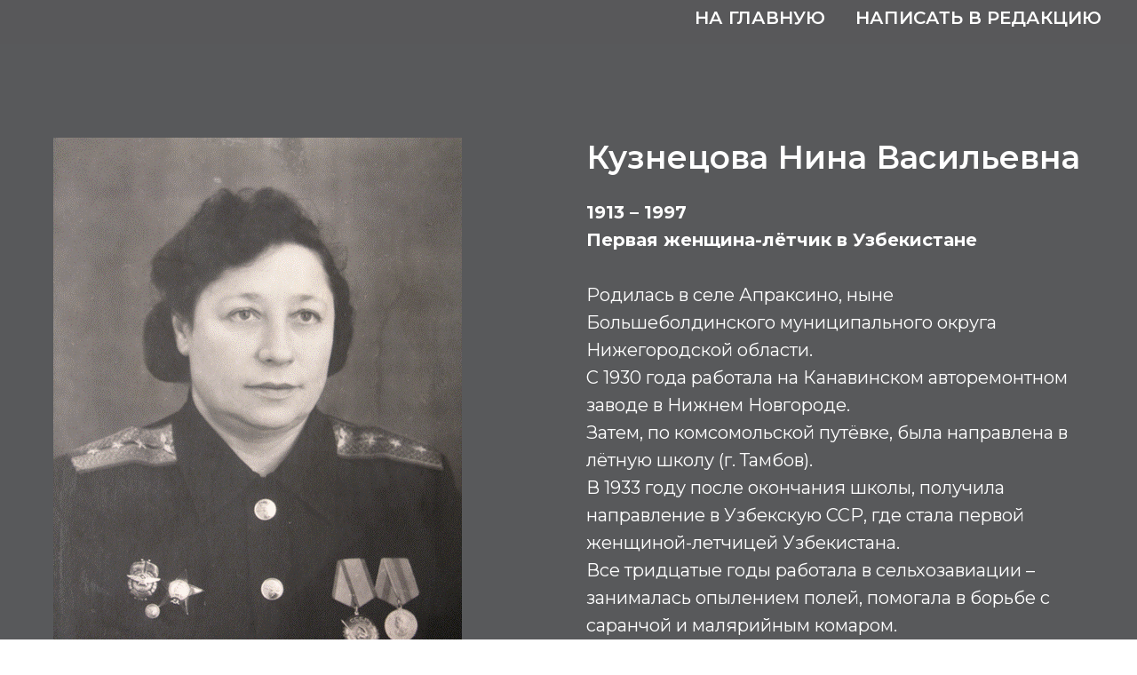

--- FILE ---
content_type: application/javascript
request_url: https://static.tildacdn.com/ws/project1911026/tilda-blocks-page18335356.min.js?t=1734181184
body_size: 50
content:
function t393_appearMenu(recId){if(window.innerWidth>980){var recs=document.querySelectorAll('.t393');var scrollTop=window.pageYOffset;var body=document.body;var html=document.documentElement;var documentHeight=Math.max(body.scrollHeight,body.offsetHeight,html.clientHeight,html.scrollHeight,html.offsetHeight);for(var i=0;i<recs.length;i++){var rec=recs[i];var appearOffset=rec.getAttribute('data-appearoffset');var hideOffset=rec.getAttribute('data-hideoffset');if(appearOffset){if(appearOffset.indexOf('vh')>-1){appearOffset=Math.floor((window.innerHeight*(parseInt(appearOffset)/100)))}
appearOffset=parseInt(appearOffset,10);if(scrollTop>=appearOffset){if(rec.style.visibility==='hidden'){rec.style.visibility='visible';t393__fadeIn(rec)}}else{rec.style.visibility='hidden'}}
if(hideOffset){if(hideOffset.indexOf('vh')>-1){hideOffset=Math.floor((window.innerHeight*(parseInt(hideOffset)/100)))}
hideOffset=parseInt(hideOffset,10);if(scrollTop+window.innerHeight>=documentHeight-hideOffset){if(rec.style.visibility!=='hidden'){rec.style.visibility='hidden'}}else if(appearOffset){if(scrollTop>=appearOffset){rec.style.visibility='visible'}}else{rec.style.visibility='visible'}}}}}
function t393__fadeIn(el){if(el.style.display==='block')return;var opacity=0;el.style.opacity=opacity;el.style.display='block';var timer=setInterval(function(){el.style.opacity=opacity;opacity+=0.1;if(opacity>=1.0){clearInterval(timer);el.style.display=''}},30)}